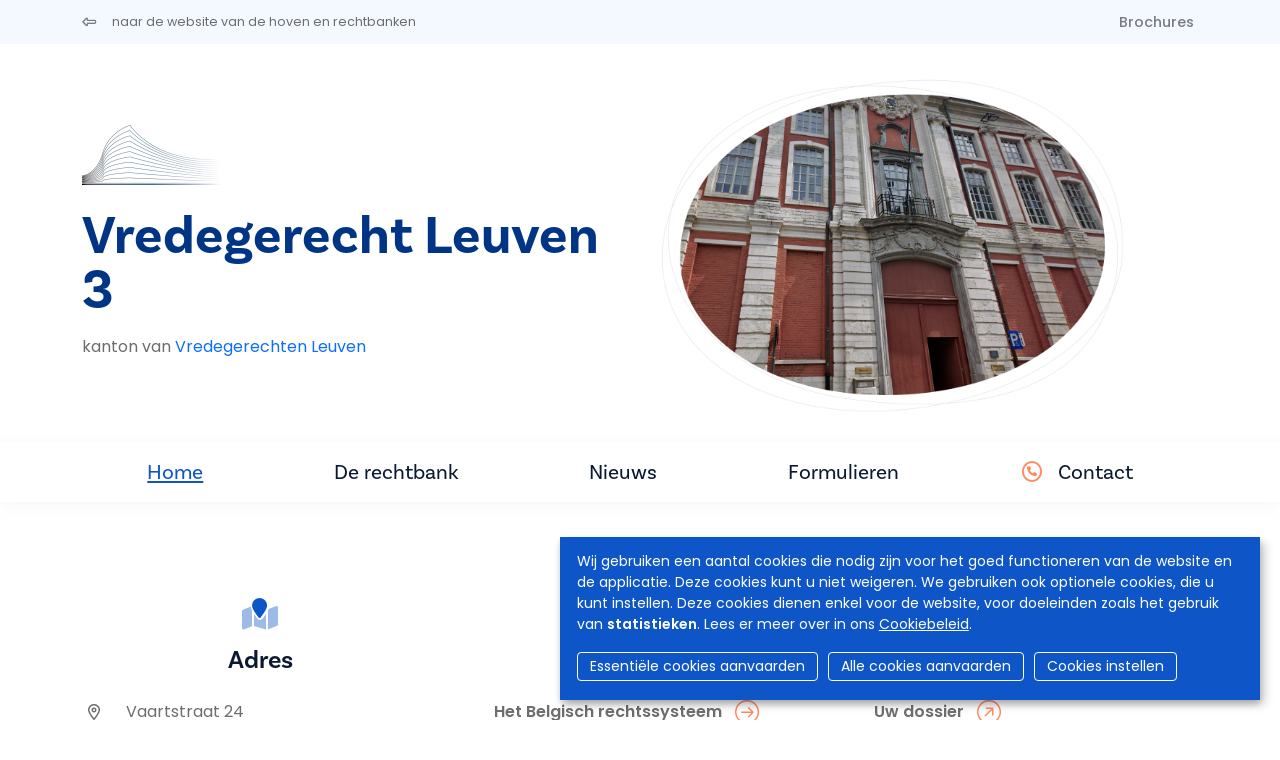

--- FILE ---
content_type: text/css; charset=UTF-8
request_url: https://cdn.gcloud.belgium.be/nl/o9ULhoEBTbVbdHDCdsGv/style.css
body_size: 2767
content:
/*! orejime v1.2.3 - BSD-3-Clause license, original work Copyright (c) 2018 DPKit, modified work Copyright (c) 2019 Empreinte Digitale, all rights reserved. */
[class^="orejime-"] {
  margin: 0;
  padding: 0;
  border: 0;
  font-family: inherit;
  font-size: 14px;
  color: inherit;
  vertical-align: baseline;
  cursor: default;
  float: none;
  width: auto;
  text-align: left;}

.orejime-Main,
.orejime-Modal {
  font-size: 1em;
  line-height: 1.5; }

.orejime-Button {
  border: 0;
  color: #ffffff;
  border-radius: 4px;
  padding: 6px 10px;
  margin-right: 0.5em;
  white-space: nowrap;
  border: 1px solid transparent; }
  .orejime-Button[disabled] {
    opacity: 0.75; }

button.orejime-Button.orejime-Button--decline.orejime-Notice-button.orejime-Notice-declineButton {
    background-color: #0e56c7;
    color:#ffffff;
    }

.orejime-Notice-actions .orejime-Button {
    background-color: #0e56c7;
    color:#ffffff;
            border: 0.5px solid #ffffff;
            padding: 3px 12px;
}

.orejime-Button--save,
.orejime-Button--accept {
    background: #0e56c7;
    color: #ffffff;
    }

.orejime-Button--decline {
  background: #0e56c7;
  color: #ffffff; }

.orejime-AppToggles .orejime-Button--info {
    color: #ffffff;
    background: #0e56c7;
    }

.orejime-Notice-description .orejime-Notice-purposes {
    color : #ffffff;
}

.orejime-AppItem-title {
    color : #ffffff;
}

.orejime-Notice {
  background: #0e56c7;
  position: fixed;
  z-index: 1080;
  width: auto;
  bottom: 0;
  font-size: 0.8em; }
  @media (min-width: 990px) {
    .orejime-Notice {
      box-shadow: 0 4px 6px 0 rgba(0, 0, 0, 0.2), 5px 5px 10px 0 rgba(0, 0, 0, 0.19);
      border-radius: 4px;
      bottom: 20px;
      right: 20px; } }
  @media (max-width: 989px) {
    .orejime-Notice {
      border: none;
      border-radius: 0; } }

.orejime-Notice--mandatory {
  position: absolute;
  bottom: 0;
  left: 0;
  right: 0;
  margin: auto;
  max-width: none; }

.orejime-Notice--hidden {
  display: none !important; }

.orejime-Notice-body {
  padding: 1em 1.2em;
  background-color: #0e56c7;
}

.orejime-Notice-logo {
  max-width: 200px; }

.orejime-Notice-title,
.orejime-Notice-description {
    color: #ffffff;
    margin-bottom: 0.9em; }

.orejime-Notice-title {
  font-weight: bold;
  font-size: 1.2em;
  line-height: 1.3; }

.orejime-Notice-purposes {
  color: #eeeeee; }

.orejime-Notice-changes {
  color: #ffffff;
  margin-bottom: 0.5em;
  font-weight: bold; }

.orejime-Notice-privacyPolicyLink {
  text-decoration: underline;
  cursor: pointer; }
  .orejime-Notice-privacyPolicyLink, .orejime-Notice-privacyPolicyLink:hover {
    color: inherit; }
  .orejime-Notice-privacyPolicyLink:hover, .orejime-Notice-privacyPolicyLink:focus {
    text-decoration: none; }

.orejime-Notice-actions {
  display: block; }

.orejime-Notice-actionItem {
  display: inline; }

.orejime-Notice-learnMoreButton {
  display: inline-block; }

.orejimeHtml-WithModalOpen {
  height: 100%; }

.orejimeHtml-WithModalOpen body {
  position: fixed;
  overflow: hidden;
  height: 100%;
  width: 100%; }

.orejime-ModalOverlay,
.orejime-NoticeOverlay {
  z-index: 1080;
  background: rgba(0, 0, 0, 0.5);
  position: fixed;
  top: 0;
  left: 0;
  right: 0;
  bottom: 0; }

.orejime-ModalWrapper {
  z-index: 1081;
  position: fixed;
  top: 50%;
  left: 50%;
  transform: translate(-50%, -50%);
  margin: 0;
  width: 640px;
  max-width: 100%;
  max-height: 100%;
  overflow: auto; }

.orejime-Modal {
  background: #0e56c7;
  color: #eeeeee;
  border-radius: 4px;
  box-shadow: 0 4px 6px 0 rgba(0, 0, 0, 0.2), 5px 5px 10px 0 rgba(0, 0, 0, 0.19); }

.orejime-Modal-header {
  padding: 1em;
  border-bottom: 1px solid #aaaaaa59; }

.orejime-Modal-title {
  margin: 0;
  font-size: 2em;
  display: block;
  font-weight: bold;
  padding-right: 20px; }

.orejime-Modal-closeButton {
  border: none;
  background: none;
  color: inherit;
  position: absolute;
  top: 1em;
  right: 1em; }

.orejime-CloseIcon {
  stroke: currentColor;
  width: 12px; }

.orejime-Modal-body {
  padding: 1em; }

.orejime-Modal-footer {
  padding: 1em;
  border-top: 1px solid #aaaaaa59; }

.orejime-Modal-privacyPolicyLink,
.orejime-Modal-poweredByLink {
  cursor: pointer;
  text-decoration: underline;
  color: inherit; }
  .orejime-Modal-privacyPolicyLink:hover, .orejime-Modal-privacyPolicyLink:focus, .orejime-Modal-privacyPolicyLink:active,
  .orejime-Modal-poweredByLink:hover,
  .orejime-Modal-poweredByLink:focus,
  .orejime-Modal-poweredByLink:active {
    color: inherit; }
  .orejime-Modal-privacyPolicyLink:hover, .orejime-Modal-privacyPolicyLink:focus,
  .orejime-Modal-poweredByLink:hover,
  .orejime-Modal-poweredByLink:focus {
    text-decoration: none; }

.orejime-Modal-poweredByLink {
  position: absolute;
  right: 1em;
  color: #aaaaaa;
  font-size: 0.8em;
  padding: 6px 0; }
  .orejime-Modal-poweredByLink:hover, .orejime-Modal-poweredByLink:focus, .orejime-Modal-poweredByLink:active {
    color: #aaaaaa; }

.orejime-AppList {
  display: block;
  padding: 0;
  margin: 0; }

.orejime-AppList-item {
  display: block;
  position: relative;
  line-height: 1.25;
  vertical-align: middle;
  padding-left: 80px !important;
  min-height: 40px;
  margin-top: 0.7em; }
  .orejime-AppList-item:first-child {
    margin-top: 0; }

.orejime-AppItem-title {
  font-weight: 600;
  cursor: pointer; }

.orejime-AppItem-description {
  font-size: 1em; }

.orejime-AppItem-purposes {
  font-size: 0.8em;
  color: #aaaaaa; }

.orejime-AppItem-optOut,
.orejime-AppItem-required,
.orejime-AppItem-optional {
  padding-left: 0.2em;
  font-size: 0.8em;
  color: #ffffff; }

.orejime-AppItem-input {
  position: absolute;
  top: 0;
  left: 0;
  opacity: 0;
  width: 50px;
  height: 30px; }

.orejime-AppItem-switch {
  position: absolute;
  left: 0;
  display: inline-block;
  width: 50px;
  height: 30px; }

.orejime-AppItem-slider {
  box-shadow: 0 4px 6px 0 rgba(0, 0, 0, 0.2), 5px 5px 10px 0 rgba(0, 0, 0, 0.19);
  position: absolute;
  cursor: pointer;
  top: 0;
  left: 0;
  right: 0;
  bottom: 0;
  background-color: #8c8c8c;
  -webkit-transition: .4s;
  transition: .4s;
  width: 50px;
  display: inline-block;
  border-radius: 30px;
  border: 2px solid transparent; }
  .orejime-AppItem-slider:before {
    position: absolute;
    content: "";
    height: 20px;
    width: 20px;
    left: 3px;
    bottom: 3px;
    background-color: #ffffff;
    -webkit-transition: .4s;
    transition: .4s;
    border-radius: 50%;
    border: 1px solid #555; }

.orejime-AppItem-switchLabel {
  position: absolute;
  width: 50px;
  top: 34px;
      font-size: 0.7em;
  text-align: center;
  color: #ffffff; }

.orejime-AppItem-switch--disabled .orejime-AppItem-slider {
  cursor: default;
  opacity: 0.5; }

.orejime-AppItem-switch--disabled .orejime-AppItem-switchLabel {
  color: #aaaaaa; }

.orejime-AppItem-input:focus + .orejime-AppItem-label .orejime-AppItem-slider {
  border-color: ;
  outline-offset: 2px; }

.orejime-AppItem-input:checked + .orejime-AppItem-label .orejime-AppItem-slider {
  background-color: #ffffff; }

.orejime-AppItem-input:checked + .orejime-AppItem-label .orejime-AppItem-slider:before {
  -webkit-transform: translateX(20px);
  -ms-transform: translateX(20px);
  transform: translateX(20px); }

.orejime-AppToggles {
  margin-bottom: 1em;
  display: block; }

.orejime-AppToggles-item {
  display: inline; }

.orejime-AppItem-fullDescription .orejime-AppItem-purposes {
    margin-top: 5px;
}

.orejime-Notice {
    width: auto;
}


.orejime-Modal-body .orejime-Button,
.orejime-Notice-actions .orejime-Button {
    white-space: nowrap;
    text-align: center;
        margin: 5px 0;
}

.orejime-Modal-body .orejime-Button {
    margin-right: 9px;
}


.orejime-Notice-actions .orejime-Notice-actionItem{
   margin-right: 10px;
}


@media (max-width: 770px) {
    .orejime-Notice-actions,
    .orejime-Modal-body .orejime-AppToggles {
        flex-direction: column;
    }

    .orejime-Notice-actions .orejime-Button {
        width: 100%;
        margin: 5px 0;
        padding: 7px 0;
    }
}

@media (min-width: 990px) {
    .orejime-Notice {
        max-width: 700px;
    }

    .orejime-Notice-actions .orejime-Notice-actionItem{
        width: calc(1/3*100% - 10px);
    }

    .orejime-Notice-actions,
    .orejime-Modal-body .orejime-AppToggles {
        justify-content: space-between;
        align-items: flex-start;
    }

                }

.orejime-AppItem-input:checked + .orejime-AppItem-label .orejime-AppItem-slider {
    background-color: #0e56c7;
}

.orejime-Modal-poweredByLink {
    display:none;
}

.orejime-Modal-description {
    font-size: 1.3em;
}

.orejime-Modal-privacyPolicyLink {
    font-size: 1em;
}

/* smals */
.orejime-AppItem-switch,
.orejime-AppItem-switchLabel {
  width: 70px;
}

.orejime-AppItem-slider,
.orejime-AppItem-switchLabel {
    left: 50%;
    transform: translateX(-50%);
}

[class^="orejime-"]:focus, .orejime-ModalWrapper:focus {
    outline: #ffffff 1px solid;
    outline-offset: 1px;
}

.ReactModal__Content.ReactModal__Content--after-open.orejime-ModalWrapper:focus {
    outline: none;
}

.orejime-Modal-body .orejime-Button, .orejime-Notice-actions .orejime-Button

orejime-Notice-actionItem:focus {
    color: #ffffff;
}

a.orejime-Notice-privacyPolicyLink:focus {
    color: #ffffff;
}

p.orejime-Notice-description {
    line-height: 21px;
    margin-bottom: 12px !important;
}

.orejime-Notice-actions,
.orejime-Notice-actions .orejime-Notice-actionItem {
   padding-left: 0 !important
}
.orejime-AppList-item:before {
    content: none !important;
}

.orejime-Notice-privacyPolicyLink, .orejime-Notice-privacyPolicyLink:hover {
    color: inherit !important;
}
.orejime-Modal-privacyPolicyLink, .orejime-Modal-poweredByLink {
    text-decoration: underline !important;
    color: inherit !important;
}
.orejime-Notice-privacyPolicyLink {
    text-decoration: underline !important;
}

h1.orejime-Modal-title {
    position: static !important;
}
h1.orejime-Modal-title:after {
    content: none;
}

--- FILE ---
content_type: text/javascript
request_url: https://www.rechtbanken-tribunaux.be/sites/default/files/languages/nl_Q6wANTjeiZfaBNlrWMT-axpq2LB1hofqk7yUom9UseU.js?t8wo3p
body_size: 7253
content:
window.drupalTranslations = {"strings":{"":{"Image":"Image","Apply":"Toepassen","Date":"Datum","Name":"Naam","Size":"Size","Title":"Titel","Home":"Home","Delete":"Verwijderen","closed":"gesloten","Cancel":"Annuleren","Disabled":"Uitgeschakeld","Enabled":"Ingeschakeld","File":"Bestand","Edit":"Bewerken","None":"Geen","Link":"Link","root":"root","Save":"Opslaan","Open":"Open","Sunday":"zondag","Monday":"maandag","Tuesday":"dinsdag","Wednesday":"woensdag","Thursday":"donderdag","Friday":"vrijdag","Saturday":"zaterdag","Add":"Toevoegen","Refresh":"Verversen","ID":"ID","Upload":"Uploaden","Continue":"Doorgaan","Create":"Aanmaken","OK":"Ok","Advanced":"Uitgebreid","Width":"Breedte","Height":"Hoogte","Mon":"ma","Tue":"di","Wed":"wo","Thu":"do","Fri":"vr","Sat":"za","Sun":"zo","May":"mei","Close":"Sluiten","Add group":"Groep toevoegen","Show":"Weergeven","1 item\u0003@count items":"1 item\u0003@count items","Select all rows in this table":"Selecteer alle regels van deze tabel","Deselect all rows in this table":"De-selecteer alle regels van deze tabel","Jan":"jan","Feb":"feb","Mar":"mrt","Apr":"apr","Jun":"jun","Jul":"jul","Aug":"aug","Sep":"sep","Oct":"okt","Nov":"nov","Dec":"dec","Caption":"Onderschrift","Extend":"Uitbreiding","Changed":"Gewijzigd","Not published":"Niet gepubliceerd","Loading...":"Bezig met laden...","Please wait...":"Even geduld...","Select":"Selecteren","Hide":"Hide","Unlink":"Link verwijderen","Resize":"Afmetingen aanpassen","Not promoted":"Niet aangeraden","Error message":"Foutmelding","Quick edit":"Snel bewerken","button":"knop","Warning message":"Waarschuwingsbericht","Only files with the following extensions are allowed: %files-allowed.":"Uitsluitend bestanden met de volgende extensies zijn toegelaten: %files-allowed.","Edit Link":"Link bewerken","Remove group":"Groep verwijderen","Not in book":"Niet in een boek","New book":"Nieuw boek","By @name on @date":"Door @name op @date","By @name":"Door @name","Not in menu":"Niet in een menu","Alias: @alias":"Alias: @alias","No alias":"Geen alias","@label":"@label","New revision":"Nieuwe revisie","Placeholder":"Plaatshouder","Drag to re-order":"Slepen om de volgorde te wijzigen","Changes made in this table will not be saved until the form is submitted.":"Wijzigingen in deze tabel worden pas opgeslagen wanneer het formulier wordt ingediend.","1 byte\u0003@count bytes":"1 byte\u0003@count bytes","@size KB":"@size KB","@size MB":"@size MB","Discard changes":"Wijzigingen verwerpen","Show description":"Beschrijving tonen","New group":"Nieuwe groep","Saving":"Opslaan","This permission is inherited from the authenticated user role.":"Dit toegangsrecht is overgenomen van de rol \u0027geverifieerde gebruiker\u0027.","Alternative text":"Tekstalternatief","No revision":"Geen revisie","Requires a title":"Een titel is verplicht","Not restricted":"Geen beperking","(active tab)":"(actieve tabblad)","Status message":"Statusbericht","An AJAX HTTP error occurred.":"Er is een AJAX HTTP fout opgetreden.","HTTP Result Code: !status":"HTTP-resultaatcode: !status","An AJAX HTTP request terminated abnormally.":"Een AJAX HTTP-aanvraag is onverwacht afgebroken","Debugging information follows.":"Debug informatie volgt.","Path: !uri":"Pad: !uri","StatusText: !statusText":"Statustekst: !statusText","ResponseText: !responseText":"Antwoordtekst: !responseText","ReadyState: !readyState":"ReadyState: !readyState","Restricted to certain pages":"Beperkt tot bepaalde pagina\u0027s","The block cannot be placed in this region.":"Het blok kan niet worden geplaatst in dit gebied.","Hide summary":"Samenvatting verbergen","Edit summary":"Samenvatting bewerken","Don\u0027t display post information":"Geen berichtinformatie weergeven","Collapse":"Inklappen","Edit media":"Edit media","The selected file %filename cannot be uploaded. Only files with the following extensions are allowed: %extensions.":"Het bestand %filename kan niet ge\u00fcpload worden. Alleen bestanden met de volgende extensies zijn toegestaan: %extensions","Show row weights":"Gewicht van rijen tonen","Hide row weights":"Gewicht van rij verbergen","Apply (all displays)":"Toepassen (alle weergaven)","Apply (this display)":"Toepassen (deze weergave)","Revert to default":"Terugzetten naar standaard","Hide description":"Beschrijving verbergen","You have unsaved changes":"Er zijn niet-opgeslagen wijzigingen","Needs to be updated":"Moet worden bijgewerkt","Does not need to be updated":"Hoeft niet te worden bijgewerkt","Show all columns":"Alle kolommen tonen","Show table cells that were hidden to make the table fit within a small screen.":"Toon de tabelcellen die verborgen werden om de tabel te laten passen op een klein scherm.","List additional actions":"Aanvullende acties weergeven","Flag other translations as outdated":"Markeer andere vertalingen als verouderd","Do not flag other translations as outdated":"Markeer andere vertalingen niet als verouderd","opened":"geopend","Horizontal orientation":"Horizontale ori\u00ebntatie","Vertical orientation":"Verticale ori\u00ebntatie","Tray orientation changed to @orientation.":"Ori\u00ebntatie van de lade aangepast naar @orientation.","You have unsaved changes.":"Er zijn niet-opgeslagen wijzigingen.","Available buttons":"Beschikbare knoppen","Active toolbar":"Actieve werkbalk","No styles configured":"Geen stijlen ingesteld","@count styles configured":"@count stijlen ingesteld","@action @title configuration options":"@action @title configuratie-instellingen","Tabbing is no longer constrained by the Contextual module.":"Gebruik van tab-toets is niet langer beperkt tot de contextuele links.","Tabbing is constrained to a set of @contextualsCount and the edit mode toggle.":"Gebruik van de tab-toets is beperkt tot een set van @contextualsCount en het wisselen van de bewerkenmodus.","Press the esc key to exit.":"Druk op de ESC-toets om af te sluiten.","@count contextual link\u0003@count contextual links":"@count contextuele link\u0003@count contextuele links","Based on the text editor configuration, these tags have automatically been added: \u003Cstrong\u003E@tag-list\u003C\/strong\u003E.":"Op basis van de configuratie van de teksteditor zijn de volgende elementen automatisch toegevoegd: \u003Cstrong\u003E@tag-list\u003C\/strong\u003E.","!tour_item of !total":"!tour_item van !total","End tour":"Rondleiding be\u00ebindigen","Uploads disabled":"Uploads uitgeschakeld","Uploads enabled, max size: @size @dimensions":"Uploads ingeschakeld, maximale grootte: @size @dimensions","Discard changes?":"Wijzigingen ongedaan maken?","The toolbar cannot be set to a horizontal orientation when it is locked.":"Als de werkbalk geblokkeerd is kan deze niet op horizontale ori\u00ebntatie gezet worden.","Enter caption here":"Bijschrift hier invoeren","Could not load the form for \u003Cq\u003E@field-label\u003C\/q\u003E, either due to a website problem or a network connection problem.\u003Cbr\u003EPlease try again.":"Het formulier voor \u003Cq\u003E@field-label\u003C\/q\u003E kon niet geladen worden door een probleem met de website of met de netwerkverbinding.\u003Cbr\u003EProbeer het opnieuw.","Your changes to \u003Cq\u003E@entity-title\u003C\/q\u003E could not be saved, either due to a website problem or a network connection problem.\u003Cbr\u003EPlease try again.":"De wijzigingen aan \u003Cq\u003E@entity-title\u003C\/q\u003E zijn niet opgeslagen door een probleem met de website of met de netwerkverbinding.\u003Cbr\u003EProbeer het opnieuw.","Button divider":"Knoppenscheiding","Hide group names":"Groepsnamen verbergen","Show group names":"Groepsnamen weergeven","Press the down arrow key to create a new row.":"Gebruik de \u0027pijl naar beneden\u0027-toets voor het aanmaken van een nieuwe rij.","@name @type.":"@name @type.","Press the down arrow key to activate.":"Druk op de toets \u0027pijl omlaag\u0027 om te activeren.","@name @type in position @position of @positionCount in @groupName button group in row @row of @rowCount.":"@type @name in positie @position van @positionCount in @groupName knopgroep in rij @row van @rowCount.","Press the down arrow key to create a new button group in a new row.":"Druk op de toets \u0027pijl omlaag\u0027 om een nieuwe knopgroep aan te maken in een nieuwe rij.","This is the last group. Move the button forward to create a new group.":"Dit is de laatste groep. Verplaats de knop vooruit om een nieuwe groep aan te maken.","The \u0022@name\u0022 button is currently enabled.":"De knop \u0027@name\u0027 is momenteel ingeschakeld.","Use the keyboard arrow keys to change the position of this button.":"Gebruik de pijltoetsen om de positie van deze knop te veranderen.","Press the up arrow key on the top row to disable the button.":"Gebruik de toets \u0027omhoog\u0027 in de bovenste regel om de knop uit te schakelen.","The \u0022@name\u0022 button is currently disabled.":"De knop \u0027@name\u0027 is momenteel uitgeschakeld.","Use the down arrow key to move this button into the active toolbar.":"Gebruik de toets \u0027omlaag\u0027 om de knop naar de actieve werkbalk te verplaatsen.","This @name is currently enabled.":"Deze @name is momenteel ingeschakeld.","Use the keyboard arrow keys to change the position of this separator.":"Gebruik de pijltoetsen van het toetsenbord om de knopscheider te verplaatsen.","Separators are used to visually split individual buttons.":"Knopscheiders worden gebruikt om knoppen visueel te scheiden.","This @name is currently disabled.":"Deze @name is momenteel uitgeschakeld.","Use the down arrow key to move this separator into the active toolbar.":"Gebruik de toets \u0027omlaag\u0027 om de knopscheider naar de actieve werkbalk te verplaatsen.","You may add multiple separators to each button group.":"Er kunnen meerdere knopscheiders in \u00e9\u00e9n knoppengroep worden gebruikt.","Please provide a name for the button group.":"Voer een naam voor de knoppengroep in.","Button group name":"Knopgroepnaam","Editing the name of the new button group in a dialog.":"De naam van een nieuwe knoppengroep in een dialoogvenster bewerken.","Editing the name of the \u0022@groupName\u0022 button group in a dialog.":"De naam van de knoppengroep \u0027@groupName\u0027 in een dialoogvenster bewerken.","Place a button to create a new button group.":"Plaats een knop om een nieuwe knopgroep aan te maken.","Add a CKEditor button group to the end of this row.":"Een CKEditor-knoppengroep aan het einde van deze regel toevoegen.","Changing the text format to %text_format will permanently remove content that is not allowed in that text format.\u003Cbr\u003E\u003Cbr\u003ESave your changes before switching the text format to avoid losing data.":"Wijzigen van de tekstopmaak naar %text_format zal inhoud die niet toegestaan is in die opmaak permanent verwijderen.\u003Cbr\u003E\u003Cbr\u003ESla uw wijzigingen op voordat u de tekstopmaak omschakelt, om gegevensverlies te voorkomen.","Change text format?":"Tekstopmaak aanpassen?","Rich Text Editor, !label field":"Opgemaakte tekst-editor, veld !label","Leave preview?":"Voorbeeldweergave verlaten?","Leave preview":"Voorbeeldweergave verlaten","Leaving the preview will cause unsaved changes to be lost. Are you sure you want to leave the preview?":"Het verlaten van de voorbeeldweergave betekend dat nog niet opgeslagen wijzigingen verloren gaan. Weet u zeker dat u de voorbeeldweergave wilt verlaten?","CTRL+Left click will prevent this dialog from showing and proceed to the clicked link.":"CTRL+klik om deze dialoog over te slaan en direct naar de link te gaan.","Tray \u0022@tray\u0022 @action.":"Lade \u0027@tray\u0027 @action.","Tray @action.":"Lade @action.","Hide lower priority columns":"Kolommen met een lagere prioriteit verbergen","!modules modules are available in the modified list.":"!modules modules zijn beschikbaar in de aangepaste lijst.","The response failed verification so will not be processed.":"Het antwoord kon niet geverifieerd worden en zal daarom niet worden verwerkt.","The callback URL is not local and not trusted: !url":"De callback-URL is niet lokaal en vertrouwd: !url","CustomMessage: !customMessage":"CustomMessage: !customMessage","Network problem!":"Netwerkprobleem!","Authored on @date":"Aangemaakt op @date","1 block is available in the modified list.\u0003@count blocks are available in the modified list.":"1 blok beschikbaar in de lijst met wijzigingen.\u0003@count blokken beschikbaar in de lijst met wijzigingen.","Zero items selected":"Geen items geselecteerd","All @count items selected":"Alle @count items geselecteerd","Select all media":"Selecteer alle media","Show media item weights":"Toon gewicht van media-items","Hide media item weights":"Gewicht van media-items verbergen","All available blocks are listed.":"Alle beschikbare blokken worden getoond.","1 item selected\u0003@count items selected":"1 item geselecteerd\u0003@count items geselecteerd","Block previews are visible. Block labels are hidden.":"Voorbeeldweergaven van blokken zijn zichtbaar. Labels zijn verborgen.","Block previews are hidden. Block labels are visible.":"Voorbeeldweergaven van blokken zijn verborgen. Labels zijn zichtbaar.","An error occurred while trying to preview the media. Please save your work and reload this page.":"Er ging iets fout bij het voorvertonen van de media. Sla uw werk op en herlaad deze pagina alstublieft.","Embedded media":"Ingesloten media","Insert from Media Library":"Invoegen uit de Mediabibliotheek","@groupName button group in position @position of @positionCount in row @row of @rowCount.":"Knopgroep @groupName in positie @position van @positionCount in rij @row van @rowCount.","Insert this token into your form":"Plaats deze token in uw formulier","First click a text field to insert your tokens into.":"Klik eerst een tekstveld aan om uw tokens in te plaatsen.","No results":"Geen resultaten","Downloads":"Downloads","Not customizable":"Niet aanpasbaar","Colorbox":"Colorbox","Site search":"Site-zoekfunctie","On by default with opt out":"Standaard ingeschakeld met de mogelijkheid om uit te schrijven","Off by default with opt in":"Standaard uitgeschakeld met de mogelijkheid om in te schrijven","Not tracked":"Niet gevolgd","One domain with multiple subdomains":"E\u00e9n domein met meerdere subdomeinen","Multiple top-level domains":"Meerdere topniveau domeinnamen","All pages with exceptions":"Alle pagina\u0027s met uitzonderingen","Excepted: @roles":"Uitgezonderd: @roles","A single domain":"Een enkel domein","No privacy":"Geen privacy","@items enabled":"@items ingeschakeld","Outbound links":"Externe links","Mailto links":"Mailto-links","AdSense ads":"AdSense-advertenties","Anonymize IP":"IP-adres anonimiseren","URL fragments":"URL-fragmenten","Display features":"Weergavefuncties","Link attribution":"Linknaam weergeven","Collapse all":"Alles inklappen","item":"item","No results found":"Geen resultaat gevonden","Expand all":"Alles uitklappen","items":"items","Select date":"Selecteer datum","Do you want to continue?":"Wilt u doorgaan?","Toggle details widget state.":"Widget detailstatus schakelen.","All details have been expanded.":"Alle details zijn uitgeklapt.","All details have been collapsed.":"Alle details zijn ingeklapt.","File upload in progress. Uploaded file may be lost.":"Bestandsupload is bezig. Het bestand kan verloren gaan.","Automatic alias":"Automatische alias","Done":"Gereed","Use the selected file.":"Het geselecteerde bestand gebruiken.","Please select a file.":"Selecteer a.u.b. een bestand.","%filename is not allowed.":"%filename is niet toegestaan.","%name is not an image.":"%name is geen afbeelding.","New folder":"Nieuwe map","Folder name":"Mapnaam","%filename already exists.":"%filename bestaat al.","Add file":"Bestand toevoegen","Delete !filename?\u0003Delete the selected @count items?":"!filename verwijderen?\u0003De geselecteerde @count items verwijderen?","Create a copy":"Een kopie maken","Next":"Volgende","Rename":"Naam wijzigen","Scheduled for publishing":"Gepland voor publiceren","Scheduled for unpublishing":"Gepland voor depubliceren","Not scheduled":"Niet ingepland","Publishing enabled":"Publicatie ingeschakeld","Unpublishing enabled":"Depublicatie ingeschakeld","MB":"MB","Remove file":"Verwijder bestand","GB":"Groot-Britanni\u00eb","KB":"KB","Drop files here to upload":"Sleep bestanden hierheen om te uploaden","File is too big ({{filesize}}MiB). Max filesize: {{maxFilesize}}MiB.":"Bestand is te groot ({{filesize}}MB). Maximale bestandsgrootte: {{maxFilesize}}MB.","Cancel upload":"Upload annuleren","CSS classes":"CSS-klassen","New name":"Nieuwe naam","Prev":"Vorige","Today":"Vandaag","Su":"zo","Mo":"ma","Tu":"di","We":"wo","Th":"do","Fr":"vr","Sa":"za","mm\/dd\/yy":"mm\/dd\/jj","Select All":"Selecteer alle","Wrapping":"Omsluiten","Divider":"Scheiding","Button @name has been moved to the active toolbar.":"De knop @name is naar de actieve werkbalk verplaatst.","Field Not Editable":"Veld niet bewerkbaar","CKEditor 5 is not compatible with IE11.":"CKEditor 5 is niet compatibel met IE11.","clear":"leegmaken","All modules":"Alle modules","No modules added within the last week.":"Afgelopen week zijn er geen modules toegevoegd.","@enabled of @total":"@enabled van @total","1 module is available in the modified list.\u0003@count modules are available in the modified list.":"1 module is beschikbaar in de aangepaste lijst.\u0003@count modules zijn beschikbaar in de aangepaste lijst.","Recently enabled":"Recent ingeschakeld","Newly available":"Nieuw beschikbaar","No modules installed or uninstalled within the last week.":"De afgelopen week zijn geen modules ge\u00efnstalleerd of verwijderd.","1 project is available in the modified list.\u0003@count projects are available in the modified list.":"1 project is beschikbaar in de aangepaste lijst.\u0003@count projecten zijn beschikbaar in de aangepaste lijst.","Move down":"Naar beneden verplaatsen","Move up":"Naar boven verplaatsen","Add item to @region region ":"Item toevoegen aan regio @region ","Add item ":"Item toevoegen ","Text alternative":"Alternatieve tekst","Button @name has been copied to the active toolbar.":"De knop @name is toegevoegd aan de actieve werkbalk.","Button @name has been removed from the active toolbar.":"De knop @name is verwijderd van de actieve werkbalk.","@listType button @label":"@listType knop @label","Preview failed":"Voorbeeld mislukt","Drupal Media toolbar":"Media-werkbalk","Link media":"Media linken","Text editor toolbar settings are not available in Internet Explorer. They will be available in other \u003Ca href=\u0022@supported-browsers\u0022\u003Esupported browsers\u003C\/a\u003E.":"Instellingen voor de werkbalk van de teksteditor zijn niet beschikbaar in Internet Explorer. Gebruik een van de \u003Ca href=\u0022@supported-browsers\u0022\u003Eondersteunde browsers\u003C\/a\u003E.","CKEditor 5 is not compatible with Internet Explorer. Text fields using CKEditor 5 will fall back to plain HTML editing without CKEditor for users of Internet Explorer.":"CKEditor 5 werkt niet in Internet Explorer. Tekstvelden met CKEditor 5 zullen dan weergegeven worden als tekstveld met HTML-broncode zonder CKEditor.","A rich text editor is available for this field when used with \u003Ca href=\u0022@supported-browsers\u0022\u003Esupported browsers\u003C\/a\u003E other than Internet Explorer.":"Voor dit veld is een uitgebreide tekst-editor beschikbaar als u een \u003Ca href=\u0022@supported-browsers\u0022\u003Eondersteunde browser\u003C\/a\u003E gebruikt, maar niet voor Internet Explorer.","Media widget":"Media widget","Not all functionality may be available because some information could not be retrieved.":"Wellicht is niet alle functionaliteit beschikbaar omdat bepaalde informatie niet opgehaald kon worden.","Alternative text override":"Alternatieve tekst overschrijven","Default alternative text:":"Standaard alternatieve tekst:","Override media image alternative text":"Alternatieve tekst van afbeelding overschrijven","Enter media caption":"Onderschrift voor media invoegen","Caption media":"Media onderschrift","Toggle caption off":"Onderschrift uitschakelen","Toggle caption on":"Onderschrift inschakelen","Press the down arrow key to activate":"Type het pijltje naar beneden om in te schakelen","Press the down arrow key to use this divider in the active button list":"Type het pijltje naar beneden om deze afscheiding in te voegen in de actieve knoppenlijst","Press the up arrow key to deactivate. Use the right and left arrow keys to move position":"Type het pijltje omhoog om uit te schakelen. Gebruik de pijltjes rechts en links om te verplaatsen","Decorative image":"Decoratieve afbeelding","Add missing alternative text":"Ontbrekende alternatieve tekst toevoegen","Change image alternative text":"Alternatieve tekst wijzigen","Selected 1 item\u0003Selected @count items":"1 item geselecteerd\u0003@count items geselecteerd"},"Long month name":{"January":"januari","February":"februari","March":"maart","April":"april","May":"mei","June":"juni","July":"juli","August":"augustus","September":"september","October":"oktober","November":"november","December":"december"}},"pluralFormula":{"1":0,"default":1}};